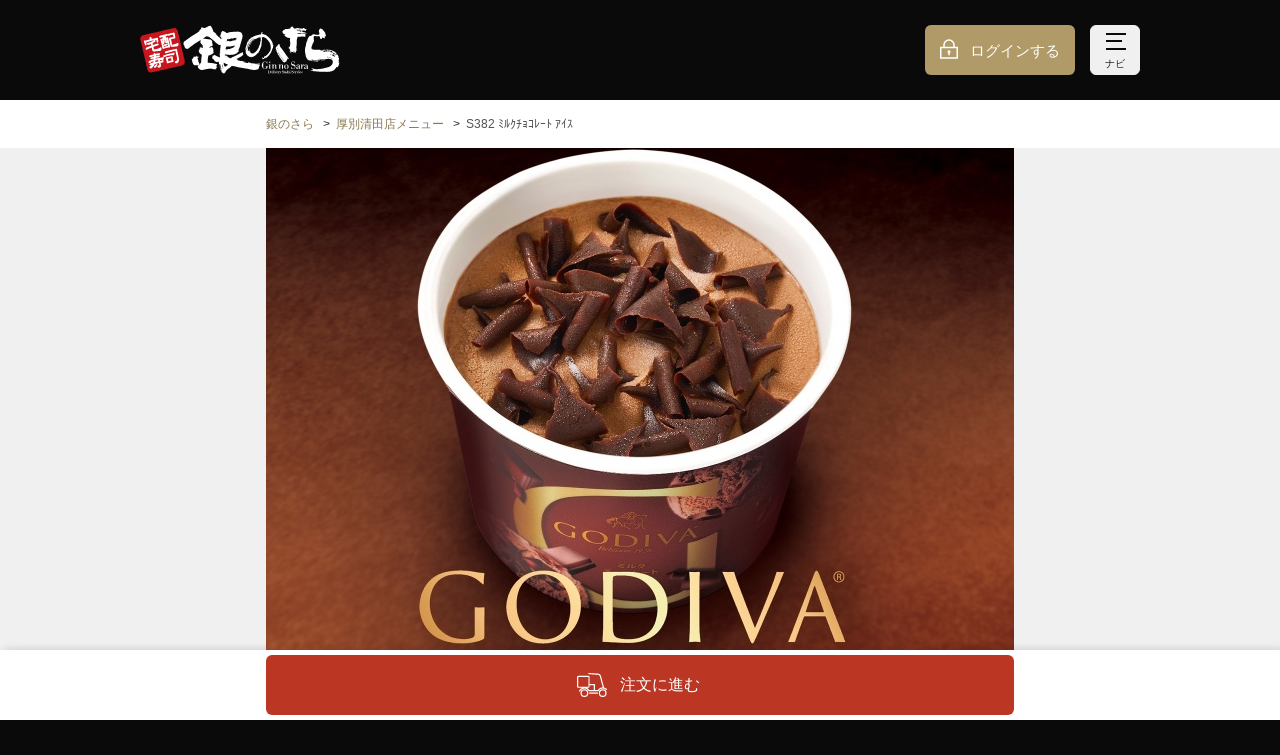

--- FILE ---
content_type: text/html;charset=UTF-8
request_url: https://www.ginsara.jp/shops/0271/products/999694885
body_size: 19385
content:
<!DOCTYPE html>
<html xmlns="http://www.w3.org/1999/xhtml">
<head>
  

  <meta charset="utf-8">
  <meta http-equiv="X-UA-Compatible" content="IE=edge">
  <meta name="viewport" content="width=device-width,initial-scale=1,maximum-scale=1,user-scalable=no">
  <meta name="format-detection" content="telephone=no">
  <link rel="icon" type="image/x-icon" href="//bc7qkrgh6y.user-space.cdn.idcfcloud.net/img/favicon.ico?ver=1767941726262">
  <link rel="apple-touch-icon" href="//bc7qkrgh6y.user-space.cdn.idcfcloud.net/img/apple-touch-icon.png?ver=1767941726262">
  <link rel="image/png" href="//bc7qkrgh6y.user-space.cdn.idcfcloud.net/img/favicon.png?ver=1767941726262">
  <link rel="stylesheet" href="//bc7qkrgh6y.user-space.cdn.idcfcloud.net/css/style.css?ver=1767941726262">
  <script src="//bc7qkrgh6y.user-space.cdn.idcfcloud.net/js/index.js?ver=1767941726262"></script>
  


  

  <title>【銀のさら】S382 ﾐﾙｸﾁｮｺﾚｰﾄ ｱｲｽ | お寿司の宅配・出前・デリバリー</title>
  

  <meta name="description" content="【銀のさら公式サイト】銀のさら　厚別清田店「S382 ﾐﾙｸﾁｮｺﾚｰﾄ ｱｲｽ」の配達注文ができます。お寿司の出前・デリバリー・配達の注文なら、宅配寿司No.1の「銀のさら」で。店舗検索でお近くの銀のさらを検索、ネットで簡単に注文できます。">
  

  <link rel="canonical" href="https://www.ginsara.jp/shops/0271">
  

  
  
  
  

  <!-- Google Tag Manager basic data GA4 -->
  <script id="test-gtm-initialization">
    dataLayer = [ {"loginStatus":"非ログイン","vPagePath":"/shops/0271/products/999694885?prd=S382 ﾐﾙｸﾁｮｺﾚｰﾄ ｱｲｽ&shop=厚別清田店"} ];

    
    dataLayer.push( { "ecommerce": null } );
    dataLayer.push( {"event":"view_item","ecommerce":{"currency":"JPY","value":421,"items":[{"item_id":"999694885","item_name":"S382 ﾐﾙｸﾁｮｺﾚｰﾄ ｱｲｽ","item_category":"テイクアウト未導入/デザート/デザート"}]}} );
    
  </script>
  <!-- End Google Tag Manager basic data GA4 -->



  
  <!-- Google Tag Manager -->
  <script>
    (function (w, d, s, l, i) {
      w[l] = w[l] || [];
      w[l].push({
        'gtm.start': new Date().getTime(),
        event: 'gtm.js'
      });
      var f = d.getElementsByTagName(s)[0],
        j = d.createElement(s),
        dl = l != 'dataLayer' ? '&l=' + l : '';
      j.async = true;
      j.src = 'https://www.googletagmanager.com/gtm.js?id=' + i + dl;
      f.parentNode.insertBefore(j, f);
    })(window, document, 'script', 'dataLayer', "GTM-PRHWQBP");
  </script>
  <!-- End Google Tag Manager -->






</head>
<body>

  
  
  <!-- Google Tag Manager (noscript) -->
  <noscript>
    <iframe src="https://www.googletagmanager.com/ns.html?id=GTM-PRHWQBP" height="0" width="0" style="display:none;visibility:hidden"></iframe>
  </noscript>
  <!-- End Google Tag Manager (noscript) -->


  
  <!-- Google Tag Manager data push -->
  
  <!-- End Google Tag Manager data push -->






  
  <div class="p-loader__overlay js-loader-overlay is-hide">
    <div class="p-loader"></div>
  </div>
  <script>
    window.WOS.loader = WOS.buildLoader();
  </script>




  <div class="p-header__float js-fixedHeader">
    <div class="p-notification js-notification is-hide">
      <div class="p-notification__inner js-notification-container"></div>
    </div>
  </div>


  <script>
    document.addEventListener("DOMContentLoaded", function () {
      const endpoint = "/cms_tags/histories";
      const cmsTagHistoriesController = new WOS.CmsTagHistoriesController(endpoint);
      cmsTagHistoriesController.saveDisplayHistory();
    });
  </script>



  <script>
    window.addEventListener("error", function (event) {
      new WOS.ErrorLog(event);
    });
    window.addEventListener("unhandledrejection", function (event) {
      new WOS.ErrorLog(event);
    });
  </script>




  
  <div class="l-header js-header">

    <noscript>
  <div class="p-headerAttention">
    <dl class="p-headerAttention__inner">
      <dt class="p-headerAttention__heading"><i class="c-icon__alert"></i>重要なお知らせ</dt>
      <dd class="p-headerAttention__contents">当サイトを正しくご利用になるためには、お使いのブラウザでJavaScript及びCookie（クッキー）の設定を有効にしてください。</dd>
    </dl>
  </div>
</noscript>
<script class="js-cookieChecker-template" type="text/template">
  <div class="p-headerAttention">
    <dl class="p-headerAttention__inner">
      <dt class="p-headerAttention__heading"><i class="c-icon__alert"></i>重要なお知らせ</dt>
      <dd class="p-headerAttention__contents">当サイトを正しくご利用になるためには、お使いのブラウザでCookie（クッキー）の設定を有効にしてください。</dd>
    </dl>
  </div>
</script>


    <header class="l-header__container p-header">
      <div class="l-header__inner"><a class="p-header__logo" href="/"><img src="//bc7qkrgh6y.user-space.cdn.idcfcloud.net/img/common/logo.svg?ver=1767941726262" alt="銀のさら"></a>
        <div class="p-header__container">
          <div  class="p-header__buttongroup">
            <a class="p-header__button -login" href="/session/create">ログインする</a>
            
            <button class="p-header__button -nav js-navigation-button"><span class="p-header__buttonIcon"></span><span class="p-header__buttonIcon"></span><span class="p-header__buttonIcon"></span><span class="js-navigation-textContainer" data-show="ナビ" data-hide="とじる">ナビ</span></button>
          </div>
        </div>
      </div>
    </header>
  </div>

  
  
  <div class="p-navigation js-navigation is-hide">
    <div class="p-navigation__inner">
      <ul class="p-navigation__list">
        <li class="p-navigation__listitem js-navigationItem">
          <div class="c-list__item"><a class="c-list__button -arrow" href="/members/codes/create?navi=header_regist&amp;reg=1">会員登録する<i class="c-list__icon"></i></a></div>
        </li>
        <li class="p-navigation__listitem js-navigationItem">
          <div class="c-list__item"><a class="c-list__button -arrow" href="/shops/search?navi=header_shops">お店を探す<i class="c-list__icon"></i></a></div>
        </li>
        <li class="p-navigation__listitem js-navigationItem">
          <div class="c-list__item">
            <a class="c-list__button -arrow"
               href="/areas/1/products?navi=header_areaMenu">メニューを見る<i class="c-list__icon"></i></a>
          </div>
        </li>
        
      </ul>
      <div class="p-navigation__buttonList">
        <a class="p-navigation__button -order" href="/orders/customer_types?navi=header_ordersDelivery"><span class="p-navigation__buttonText">注文に進む</span></a>
      </div>
      <ul class="p-navigation__list">
        <li class="p-navigation__listitem js-navigationItem">
          <div class="c-list__item"><a class="c-list__button -arrow" href="/support?navi=header_support">初めての方<i class="c-list__icon"></i></a></div>
        </li>
        <li class="p-navigation__listitem js-navigationItem">
          <div class="c-list__item"><a class="c-list__button -arrow" href="/support?navi=header_inquiry#inquiry">お困りの方（お問い合わせ）<i class="c-list__icon"></i></a></div>
        </li>
      </ul>
      <p class="p-navigation__heading">会員の方</p>
      <ul class="p-navigation__list">
        
        
  <li class="p-navigation__listitem">
    <div class="c-list__item"><a class="c-list__button -arrow" href="/session/create?navi=header_login">ログインする<i class="c-list__icon"></i></a></div>
  </li>
  <li class="p-navigation__listitem">
    <div class="c-list__item"><a class="c-list__button -arrow" href="/session/create?redirectUrl=/mypage&amp;navi=header_loginMypage">マイページ<i class="c-list__icon"></i></a></div>
  </li>
  <li class="p-navigation__listitem">
    <div class="c-list__item">
      <a class="c-list__button -arrow" href="/session/create?redirectUrl=/mypage/coupon_boxes&amp;navi=header_loginCoupon">クーポン☆BOX<i class="c-list__icon"></i></a></div>
  </li>
  <li class="p-navigation__listitem">
    <div class="c-list__item">
      <a class="c-list__button -arrow" href="/session/create?redirectUrl=/delipoint&amp;navi=header_loginDelipo">デリポイント<i class="c-list__icon"></i></a></div>
  </li>
  <li class="p-navigation__listitem">
    <div class="c-list__item"><a class="c-list__button -arrow" href="/session/create?redirectUrl=/mypage/orders&amp;navi=header_loginHistory">注文履歴<i class="c-list__icon"></i></a>
    </div>
  </li>


      </ul>

    </div>
  </div>





<div class="l-main js-mainContainer test-main">
  
  
  <div class="c-section">
    <div class="c-section__inner">
      <nav class="p-breadcrumb">
        <ul>
          <li><a href="/">銀のさら</a></li>
          <li><a href="/shops/0271">厚別清田店メニュー</a></li>
          <li><span>S382 ﾐﾙｸﾁｮｺﾚｰﾄ ｱｲｽ</span></li>
        </ul>
      </nav>
      
  
  <script type="application/ld+json">
    {
      "@context": "https://schema.org",
      "@type": "BreadcrumbList",
      "itemListElement": [
        {
          "@type": "ListItem",
          "position": 1,
          "name": "銀のさら",
          "item": "https://www.ginsara.jp"
        },
        {
          "@type": "ListItem",
          "position": 2,
          "name": "厚別清田店メニュー",
          "item": "https://www.ginsara.jp/shops/0271"
        },
        {
          "@type": "ListItem",
          "position": 3,
          "name": "S382 ﾐﾙｸﾁｮｺﾚｰﾄ ｱｲｽ",
          "item": "https://www.ginsara.jp/shops/0271/products/999694885"
        }
      ]
    }
  </script>




    </div>
  </div>

  <div class="p-menuDetail__picture u-mt15">
    <div class="p-menuDetail__pictureContainer">
      
  
  <picture>
    <source media="only screen and (max-width: 320px) and (-webkit-min-device-pixel-ratio: 2),
                   only screen and (max-width: 320px) and (   min--moz-device-pixel-ratio: 2),
                   only screen and (max-width: 320px) and (     -o-min-device-pixel-ratio: 2/1),
                   only screen and (max-width: 320px) and (        min-device-pixel-ratio: 2),
                   only screen and (max-width: 320px) and (                min-resolution: 192dpi),
                   only screen and (max-width: 320px) and (                min-resolution: 2dppx)"
            data-srcset="//bc7qkrgh6y.user-space.cdn.idcfcloud.net/img/product/999694885/640x472.jpg?ver=1767941726262" />
    <source media="only screen and (max-width: 375px) and (-webkit-min-device-pixel-ratio: 2),
                   only screen and (max-width: 375px) and (   min--moz-device-pixel-ratio: 2),
                   only screen and (max-width: 375px) and (     -o-min-device-pixel-ratio: 2/1),
                   only screen and (max-width: 375px) and (        min-device-pixel-ratio: 2),
                   only screen and (max-width: 375px) and (                min-resolution: 192dpi),
                   only screen and (max-width: 375px) and (                min-resolution: 2dppx)"
            data-srcset="//bc7qkrgh6y.user-space.cdn.idcfcloud.net/img/product/999694885/750x554.jpg?ver=1767941726262" />
    <source media="only screen and (max-width: 414px) and (-webkit-min-device-pixel-ratio: 2),
                   only screen and (max-width: 414px) and (   min--moz-device-pixel-ratio: 2),
                   only screen and (max-width: 414px) and (     -o-min-device-pixel-ratio: 2/1),
                   only screen and (max-width: 414px) and (        min-device-pixel-ratio: 2),
                   only screen and (max-width: 414px) and (                min-resolution: 192dpi),
                   only screen and (max-width: 414px) and (                min-resolution: 2dppx)"
            data-srcset="//bc7qkrgh6y.user-space.cdn.idcfcloud.net/img/product/999694885/828x611.jpg?ver=1767941726262" />
    <source media="only screen and (-webkit-min-device-pixel-ratio: 2),
                   only screen and (   min--moz-device-pixel-ratio: 2),
                   only screen and (     -o-min-device-pixel-ratio: 2/1),
                   only screen and (        min-device-pixel-ratio: 2),
                   only screen and (                min-resolution: 192dpi),
                   only screen and (                min-resolution: 2dppx)"
            data-srcset="//bc7qkrgh6y.user-space.cdn.idcfcloud.net/img/product/999694885/1496x1104.jpg?ver=1767941726262" />
    <img src="//bc7qkrgh6y.user-space.cdn.idcfcloud.net/img/order/dummy_image.svg?ver=1767941726262" data-src="//bc7qkrgh6y.user-space.cdn.idcfcloud.net/img/product/999694885/748x552.jpg?ver=1767941726262" alt="S382 ﾐﾙｸﾁｮｺﾚｰﾄ ｱｲｽ" />
  </picture>




    </div>
  </div>

  <div class="c-section">
    <div class="c-section__inner -box">
      
      <div class="c-section__contents">
        <p class="p-menuDetail__limit test-productDescription"></p>
        <h1 class="p-menuDetail__name test-productName">S382 ﾐﾙｸﾁｮｺﾚｰﾄ ｱｲｽ</h1>
        <p class="p-menuDetail__price test-productPrice">390<span class="p-menuDetail__priceUnit">円</span><span class="p-menuDetail__tax">（421円/税込）</span>
        </p>
      </div>
    </div>
  </div>
  <div class="c-section -gray">
    <div class="c-section__inner -box">
      <div class="c-region -white u-mt0">
        <p class="test-productRawMaterial">
          1個<br>
          
        </p>
      </div>
      <div class="c-section__contents">
        <p class="test-productAnnotation"></p>
      </div>
      <div class="c-button__container"><a class="c-button -brandColor03 -pdf" href="/support/menu/0271.pdf" target="_blank">
        <span class="c-button__text">カロリー・アレルゲン情報</span></a>
      </div>
    </div>
  </div>

  <div class="c-section">
    <div class="c-section__inner">
      <div class="c-button__container">
        <a class="c-button -brandColor03" href="/shops/0271#category-product-999694885"><span class="c-button__text">商品一覧へ戻る</span></a></div>
     </div>
  </div>

  <div class="c-section">
    <div class="c-section__inner">
      <div class="c-button__container">
        <a class="c-button -brandColor03" href="/shops/0271">
          <span class="c-button__text">銀のさら 厚別清田店トップへ</span>
        </a>
      </div>
    </div>
  </div>

  
  <div class="p-floatMenuNavigation js-fixedElement" data-fixed-position="bottom">
    <div class="p-floatMenuNavigation__container">

      <div class="p-floatMenuNavigation__inner">
        <div class="p-floatMenuNavigation__buttonContainer">
          <a class="p-floatMenuNavigation__button -order -red js-gtm-conversion-btn" data-gtm-action-name="注文に進む"
             href="/orders/customer_types">
            <span class="p-floatMenuNavigation__buttonText">注文に進む</span>
          </a>
        </div>
      </div>

      
    </div>
  </div>




  
    

  <footer class="l-footer">
    <div class="p-sitenavi">
      <div class="p-sitenavi__buttonContainer">
        <button class="p-sitenavi__button js-sitenavi-button test-sitenavi-button"><i class="p-sitenavi__icon"></i>
          <p class="p-sitenavi__text js-sitenavi-text" data-hide="サイトナビをとじる" data-show="サイトナビをひらく">サイトナビをひらく</p>
        </button>
      </div>
      <div class="p-sitenavi__container c-section is-hide js-sitenavi-contents">
        <div class="c-section__inner">
          <ul class="p-sitenavi__list">
            <li class="p-sitenavi__listitem">
              <div class="c-list__item"><a class="c-list__button -arrow" href="/support?navi=footer_support">初めての方・お困りの方（お問い合わせ）<i class="c-list__icon"></i></a></div>
            </li>
            <li class="p-sitenavi__listitem">
              <div class="c-list__item"><a class="c-list__button -arrow" href="/support/sitemap?navi=footer_sitemap">サイトマップ<i class="c-list__icon"></i></a></div>
            </li>
            <li class="p-sitenavi__listitem">
              <div class="c-list__item"><a class="c-list__button -arrow" href="/support/rule?navi=footer_rule">ご利用規約<i class="c-list__icon"></i></a></div>
            </li>
            <li class="p-sitenavi__listitem">
              <div class="c-list__item"><a class="c-list__button -arrow" href="/support/delipoint_rules?navi=footer_delipoint_rules">デリポイントご利用規約<i class="c-list__icon"></i></a></div>
            </li>
            <li class="p-sitenavi__listitem">
              <div class="c-list__item"><a class="c-list__button -arrow" href="/support/asct?navi=footer_asct">特定商取引表示<i class="c-list__icon"></i></a></div>
            </li>
            <li class="p-sitenavi__listitem">
              <div class="c-list__item"><a class="c-list__button -arrow" href="https://www.rideonexpresshd.co.jp/about/?navi=footer_about" target="_blank" rel="noopener">企業情報<i class="c-list__icon"></i></a></div>
            </li>
            <li class="p-sitenavi__listitem">
              <div class="c-list__item"><a class="c-list__button -arrow" href="https://www.rideonexpresshd.co.jp/privacy/?navi=footer_privacy" target="_blank" rel="noopener">プライバシー
                <wbr><span>ポリシー</span><i class="c-list__icon"></i></a></div>
            </li>
            <li class="p-sitenavi__listitem">
              <div class="c-list__item"><a class="c-list__button -arrow" href="https://www.rideonexpresshd.co.jp/security/?navi=footer_security" target="_blank" rel="noopener">情報セキュリティ
                <wbr><span>基本方針</span><i class="c-list__icon"></i></a></div>
            </li>
            <li class="p-sitenavi__listitem">
              <div class="c-list__item">
                <a class="c-list__button -arrow" href="https://sda1.sakura.ne.jp/" target="_blank" rel="noopener">SDA（交通安全の取り組み）について<i class="c-list__icon"></i></a>
              </div>
            </li>
          </ul>
        </div>
      </div>
    </div>
    <div class="l-footer__bottom">
      <div class="l-footer__bottomInner">
        <address>&copy; RIDE ON EXPRESS Co., Ltd．All Rights Reserved.</address>
      </div>
    </div>
  </footer>


  
</div>



  <div class="c-modal is-hide js-modal" data-modal-id="modal-alert">
    <div class="c-modal__container">
      <div class="c-modal__contents">
        <div class="c-modal__section">
          <p id="js-modal-alert-message">モーダルコンテンツ（呼出時にJSで代入）</p>
          <div class="c-button__container">
            <a class="c-button -brandColor01" id="js-modal-alert-close-trigger" href="#">
              <span class="c-button__text">OK</span>
            </a>
          </div>
        </div>
      </div>
    </div>
  </div>




  <script>
    /*<![CDATA[*/
    document.addEventListener("DOMContentLoaded", function () {
      new WOS.GtmOrderStartActionsView("店舗の商品詳細画面");
    });
    /*]]>*/
  </script>

</body>
</html>


--- FILE ---
content_type: text/javascript
request_url: https://dmp.d2-apps.net/js/14207/0001/itm.js
body_size: 835
content:
(function(n,w,d){
    var g={},pr=w.location.protocol,cvid="mHDmdffSCFxfWgmjsQ",gp=n;
    g.cid=14207;
    g.cf={"gid": "GTM-WMZJNH7", "dlt": "none"};
    var old = (!g.cf.dlt || g.cf.dlt == "oldstyle")? true:false;
    if(old){
        w[n] = g;
    }else{
        gp = n+".c"+g.cid;
        w[n] = w[n] || {};
        w[n]["c"+g.cid] = g;
    }
    g.ld=function(url){
        var e=d.createElement("script");
        e.type='text/javascript';e.async=true;e.src=url;
        var st=d.getElementsByTagName("script")[0];
        st.parentNode.insertBefore(e,st);
    };
    g.fo=function(dat){
        w._fout_queue = w._fout_queue || {};
        if(w._fout_queue.segment === void 0) w._fout_queue.segment = {};
        if(w._fout_queue.segment.queue === void 0) w._fout_queue.segment.queue = [];
        var p = {'user_id': g.cid };
        if(dat){ p.dat = dat; }
        w._fout_queue.segment.queue.push(p);
        g.ld(pr+'//js.fout.jp/segmentation.js');
    };
    g.gt=function(gid, data, dl){
        w[dl] = w[dl] || [];
        if(data){ w[dl].push(data); }
        w[dl].push({'gtm.start':new Date().getTime(),event:'gtm.js'});
        g.ld(pr+'//www.googletagmanager.com/gtm.js?id='+gid+"&l="+dl);
    };
    g.yt=function(yid){
        g.ld(pr+'//s.yjtag.jp/tag.js#site='+yid);
    };
    g.sa_cb=function(p){
        g.aid = "-";
        g.sids = "";
        if(p.audience_id){
            g.aid = p.audience_id;
            var s = ',';
            p = p.segments;
            for(var i=0,len=p.length;i<len;i++){
                s += p[i].segment_id + ',';
            }
            g.sids = s;
        }
        g.tm({SegmentsString:s});
    };
    g.ia_cb=function(p){
        g.imid = p.imid;
        g.seids = p.segment_eids.join(",");
        if(g.seids){ g.seids = ","+g.seids+","; }
        g.tm({imid:g.imid, segment_eids:g.seids});
    };
    g.tm=function(data){
        if(old){
            if(g.cf.gid){ g.gt(g.cf.gid,data,"itm_dl1"); }
            if(g.cf.gid2){ g.gt(g.cf.gid2,data,"itm_dl2"); }
        }else{
            if(g.cf.gid){ g.gt(g.cf.gid,data,"itm_dl1_"+g.cid); }
            if(g.cf.gid2){ g.gt(g.cf.gid2,data,"itm_dl2_"+g.cid); }
        }
        if(g.cf.yid){ g.yt(g.cf.yid); }
    };
    if(g.cf.fo){ g.fo(w._itm_dat_); }
    if(old || g.cf.dlt == "foid"){
        g.ld(pr+'//cnt.fout.jp/segapi/audience?callback='+gp+'.sa_cb&cvid='+cvid);
    }else if(g.cf.dlt == "none"){
        g.tm(null);
    }else if(g.cf.dlt == "imid" && g.cf.imt){
        g.ld(pr+'//sync.im-apps.net/imid/segment?callback='+gp+'.ia_cb&token='+g.cf.imt);
    }
})("_itm_",window,document);

--- FILE ---
content_type: application/javascript
request_url: https://in.treasuredata.com/js/v3/event/d2_14207/pageviews?api_key=8454%2F3b0a7aa687f1898dc84ffb126a1c780d2cf6e943&data=eyJwaWQiOiIiLCJkMmlkIjoiSzc2QTZyWHNUWnFTN1oxVW5FR0FpUXhfIiwiaW1pZCI6IllQRmM0R3BjUkxHSWplZUhBSHcwX3ciLCJzZWdtZW50X2VpZHMiOiJpUWtpWUhaQzkyOCIsInRkX2NsaWVudF9pZCI6IjczMDNjMTQ4LTg5ZDYtNGIyOC1jOWFhLTdhODdhZTFmYmZlOCIsInRkX2NoYXJzZXQiOiJ1dGYtOCIsInRkX2xhbmd1YWdlIjoiZW4tdXNAcG9zaXgiLCJ0ZF9jb2xvciI6IjI0LWJpdCIsInRkX3NjcmVlbiI6IjEyODB4NzIwIiwidGRfdGl0bGUiOiLjgJDpioDjga7jgZXjgonjgJFTMzgyIO%2B%2BkO%2B%2Bme%2B9uO%2B%2Bge%2B9ru%2B9uu%2B%2Bmu%2B9sO%2B%2BhCDvvbHvvbLvvb0gfCDjgYrlr7%2Flj7jjga7lroXphY3jg7vlh7rliY3jg7vjg4fjg6rjg5Djg6rjg7wiLCJ0ZF91cmwiOiJodHRwczovL3d3dy5naW5zYXJhLmpwL3Nob3BzLzAyNzEvcHJvZHVjdHMvOTk5Njk0ODg1IiwidGRfaG9zdCI6Ind3dy5naW5zYXJhLmpwIiwidGRfcGF0aCI6Ii9zaG9wcy8wMjcxL3Byb2R1Y3RzLzk5OTY5NDg4NSIsInRkX3JlZmVycmVyIjoiIiwidGRfaXAiOiJ0ZF9pcCIsInRkX2Jyb3dzZXIiOiJ0ZF9icm93c2VyIiwidGRfYnJvd3Nlcl92ZXJzaW9uIjoidGRfYnJvd3Nlcl92ZXJzaW9uIiwidGRfb3MiOiJ0ZF9vcyIsInRkX29zX3ZlcnNpb24iOiJ0ZF9vc192ZXJzaW9uIiwidGRfdmlld3BvcnQiOiItIn0%3D&modified=1768707905465&callback=D2JS.callback.tij17687079054658584.td_callback
body_size: 106
content:
typeof D2JS.callback.tij17687079054658584.td_callback === 'function' && D2JS.callback.tij17687079054658584.td_callback({"created":true});

--- FILE ---
content_type: image/svg+xml
request_url: https://bc7qkrgh6y.user-space.cdn.idcfcloud.net/img/common/icon/icon_delivery_white.svg
body_size: 1125
content:
<?xml version="1.0" encoding="utf-8"?>
<svg version="1.1" xmlns="http://www.w3.org/2000/svg" xmlns:xlink="http://www.w3.org/1999/xlink" x="0px" y="0px" width="50px"
	 height="40px" viewBox="0 0 50 40">
  <style type="text/css">
    .white{fill:#FFFFFF;}
  </style>
  <g>
    <path class="white" d="M36.35,33.54a6.46,6.46,0,1,0,6.46-6.46A6.47,6.47,0,0,0,36.35,33.54Zm2,0a4.52,4.52,0,0,1,4.46-4.46,4.46,4.46,0,1,1,0,8.92A4.52,4.52,0,0,1,38.35,33.54Z"/>
    <path class="white" d="M0,6.94V22.48a2.21,2.21,0,0,0,2.23,2.23h6A9.87,9.87,0,0,0,3.4,29.63,1,1,0,0,0,3.91,31a1,1,0,0,0,1.32-.51,7.8,7.8,0,0,1,7.1-4.65A7.72,7.72,0,0,1,19.22,30a1,1,0,0,0,.88.54H35.05a1,1,0,0,0,.89-.54,7.77,7.77,0,0,1,6.87-4.19,9,9,0,0,1,5.49,2.28,1,1,0,0,0,1.4-1.43,11.24,11.24,0,0,0-4.57-2.5L39.81,4.46A5,5,0,0,0,35.15,1L19.91,0a1,1,0,0,0-.13,2L35,3a3,3,0,0,1,2.86,2L43,23.8h-.15a9.76,9.76,0,0,0-8.34,4.73H30v-9a1,1,0,0,0-1-1H21V6.94a2.26,2.26,0,0,0-2.23-2.23H2.23A2.26,2.26,0,0,0,0,6.94ZM16.43,24.71h2.34A2.26,2.26,0,0,0,21,22.48V20.54h7v8H20.69A9.74,9.74,0,0,0,16.43,24.71ZM2,6.94a.25.25,0,0,1,.23-.23H18.77a.25.25,0,0,1,.23.23V22.48a.26.26,0,0,1-.23.23H2.23A.22.22,0,0,1,2,22.48Z"/>
    <path class="white" d="M21,32.54H34a1,1,0,0,1,0,2H21a1,1,0,0,1,0-2Z"/>
    <path class="white" d="M5.87,33.54a6.46,6.46,0,1,0,6.46-6.46A6.47,6.47,0,0,0,5.87,33.54Zm2,0a4.52,4.52,0,0,1,4.46-4.46,4.46,4.46,0,0,1,0,8.92A4.52,4.52,0,0,1,7.87,33.54Z"/>
  </g>
</svg>

--- FILE ---
content_type: application/javascript
request_url: https://sync.d2-apps.net/sync/get?callback=D2JS.callback.tij17687079054658584.d2_callback
body_size: 234
content:
D2JS.callback.tij17687079054658584.d2_callback({ "d2id" : "K76A6rXsTZqS7Z1UnEGAiQx_" })

--- FILE ---
content_type: image/svg+xml
request_url: https://bc7qkrgh6y.user-space.cdn.idcfcloud.net/img/common/icon/icon_pdf.svg
body_size: 3110
content:
<?xml version="1.0" encoding="utf-8"?>
<!-- Generator: Adobe Illustrator 23.0.2, SVG Export Plug-In . SVG Version: 6.00 Build 0)  -->
<svg version="1.1" xmlns="http://www.w3.org/2000/svg" xmlns:xlink="http://www.w3.org/1999/xlink" x="0px" y="0px" width="26px"
	 height="36px" viewBox="0 0 26 36">
<style type="text/css">
	.st0{fill:#FFFFFF;}
	.st1{fill:#C7161E;}
	.st2{fill:#CCCCCC;}
	.st3{fill:#555555;}
	.st4{fill:#C7161D;}
	.st5{fill:#B09A68;}
	.st6{fill-rule:evenodd;clip-rule:evenodd;fill:#BC3624;}
	.st7{fill:#8B7A52;}
	.st8{fill:#80C568;}
	.st9{fill:#C8161D;}
	.st10{fill:#EEEEEE;}
	.st11{fill:#DDDDDD;}
	.st12{display:none;fill:#C53A3A;}
	.st13{fill:#222222;}
	.st14{fill:none;stroke:#B09A68;stroke-width:3;stroke-linecap:square;stroke-miterlimit:10;}
	.st15{fill:none;stroke:#EEEEEE;stroke-width:3;stroke-linecap:square;stroke-miterlimit:10;}
	.st16{fill-rule:evenodd;clip-rule:evenodd;fill:#DDDDDD;}
	.st17{fill:#F1F1F1;}
</style>
<g id="icon">
	<g>
		<g>
			<polygon class="st10" points="26,36 0,36 0,0 18,0 26,8 			"/>
		</g>
		<g>
			<polygon class="st11" points="18,0 26,8 18,8 			"/>
		</g>
		<rect y="34" class="st12" width="26" height="2"/>
		<path class="st1" d="M5,21.173c-0.287,0-0.566-0.054-0.825-0.163c-0.603-0.253-1.028-0.774-1.135-1.394
			c-0.297-1.713,1.107-2.621,2.571-3.406c1.168-0.625,2.514-1.206,3.979-1.723c0.867-1.745,1.637-3.604,2.231-5.099
			c-0.088-0.142-0.174-0.285-0.259-0.429c-0.861-1.464-1.64-3.785-1.002-5.512c0.294-0.794,0.894-1.329,1.604-1.43
			c0.661-0.095,1.297,0.188,1.714,0.75c0.835,1.126,0.888,2.624,0.153,4.33c-0.144,0.334-0.341,0.84-0.584,1.462
			c-0.087,0.222-0.178,0.456-0.274,0.7c0.863,1.323,1.85,2.55,2.829,3.529c0.528-0.099,1.059-0.188,1.593-0.269
			c2.311-0.345,3.96,0,4.898,1.035c0.483,0.534,0.632,1.209,0.396,1.804c-0.241,0.61-0.841,1.012-1.602,1.074
			c-1.343,0.108-2.737-0.234-3.92-0.968c-0.566-0.351-1.158-0.815-1.754-1.367c-1.805,0.363-3.553,0.828-5.16,1.371
			c-1.132,2.204-2.43,4.192-3.794,5.136l0,0C6.119,20.98,5.544,21.173,5,21.173z M8.736,16.101
			c-0.922,0.368-1.779,0.763-2.553,1.178c-1.784,0.955-2.061,1.485-1.949,2.13c0.037,0.21,0.19,0.391,0.41,0.483
			c0.363,0.152,0.847,0.048,1.327-0.283C6.913,18.958,7.858,17.651,8.736,16.101z M17.143,13.819
			c0.295,0.237,0.584,0.444,0.864,0.617c0.964,0.598,2.099,0.876,3.183,0.789c0.292-0.024,0.506-0.14,0.574-0.312
			c0.063-0.159,0.002-0.357-0.168-0.545c-0.638-0.706-1.96-0.932-3.818-0.65C17.565,13.751,17.354,13.784,17.143,13.819z
			 M12.632,10.623c-0.425,1.049-0.91,2.198-1.442,3.339c1.093-0.333,2.235-0.631,3.406-0.887
			C13.919,12.341,13.254,11.512,12.632,10.623z M12.412,3.212c-0.025,0-0.05,0.002-0.075,0.005c-0.267,0.038-0.5,0.275-0.639,0.651
			c-0.412,1.114,0.041,2.809,0.691,4.077c0.218-0.559,0.398-1.015,0.532-1.327c0.387-0.898,0.698-2.17-0.014-3.129
			C12.774,3.311,12.597,3.212,12.412,3.212z"/>
		<g>
			<path class="st13" d="M5.5,25h1.758c1.247,0,1.919,0.647,1.919,2.04v0.395c0,1.312-0.5,2.186-1.993,2.186H6.603V33H5.5V25z
				 M6.603,28.714h0.464c0.831,0,1.01-0.484,1.01-1.307V27.07c0-0.647-0.174-1.154-0.916-1.154H6.603V28.714z"/>
			<path class="st13" d="M11.436,25h1.667c1.758,0,2.172,1.019,2.172,2.607v2.568c0,1.482-0.298,2.825-2.212,2.825h-1.628V25z
				 M12.54,32.062h0.459c0.94,0,1.15-0.605,1.15-1.746v-2.788c0-1.01-0.191-1.58-1.149-1.58h-0.46V32.062z"/>
			<path class="st13" d="M17.943,25h3.149v1.012h-2.047v2.307h1.937v1.009h-1.937V33h-1.102V25z"/>
		</g>
	</g>
</g>
</svg>


--- FILE ---
content_type: image/svg+xml
request_url: https://bc7qkrgh6y.user-space.cdn.idcfcloud.net/img/order/dummy_image.svg?ver=1767941726262
body_size: 2749
content:
<?xml version="1.0" encoding="utf-8"?>
<!-- Generator: Adobe Illustrator 23.0.6, SVG Export Plug-In . SVG Version: 6.00 Build 0)  -->
<svg version="1.1" id="icon" xmlns="http://www.w3.org/2000/svg" xmlns:xlink="http://www.w3.org/1999/xlink" x="0px" y="0px"
	 width="748px" height="552px" viewBox="-250 -200 925 700" style="enable-background:new 0 0 370 280;" xml:space="preserve">
<style type="text/css">
	.st0{fill:#FFFFFF;}
	.st1{fill:#C7161E;}
	.st2{fill:#CCCCCC;}
	.st3{fill:#555555;}
	.st4{fill:#222222;}
	.st5{fill:#C7161D;}
	.st6{fill:#B09A68;}
	.st7{fill-rule:evenodd;clip-rule:evenodd;fill:#BC3624;}
	.st8{fill:#8B7A52;}
	.st9{fill:#80C568;}
	.st10{fill:#C8161D;}
	.st11{fill:#EEEEEE;}
	.st12{fill:#DDDDDD;}
	.st13{display:none;fill:#C53A3A;}
	.st14{fill:none;stroke:#B09A68;stroke-width:3;stroke-linecap:square;stroke-miterlimit:10;}
	.st15{fill:none;stroke:#EEEEEE;stroke-width:3;stroke-linecap:square;stroke-miterlimit:10;}
	.st16{fill:#F08314;}
	.st17{fill:#00B900;}
	.st18{fill:#1877F2;}
	.st19{fill:#1DA1F2;}
	.st20{fill-rule:evenodd;clip-rule:evenodd;fill:#4285F4;}
	.st21{fill-rule:evenodd;clip-rule:evenodd;fill:#34A853;}
	.st22{fill-rule:evenodd;clip-rule:evenodd;fill:#FBBC05;}
	.st23{fill-rule:evenodd;clip-rule:evenodd;fill:#EA4335;}
	.st24{fill:none;}
	.st25{fill:#F0F0F0;}
	.st26{fill:#BC3624;}
	.st27{fill:none;stroke:#000000;stroke-width:5;stroke-linecap:round;stroke-linejoin:round;stroke-miterlimit:10;}
	.st28{fill:none;stroke:#000000;stroke-width:6;stroke-linecap:round;stroke-linejoin:round;stroke-miterlimit:10;}
	.st29{stroke:#000000;stroke-width:6;stroke-linecap:round;stroke-linejoin:round;stroke-miterlimit:10;}
	.st30{fill:none;stroke:#000000;stroke-width:5;stroke-linejoin:round;stroke-miterlimit:10;}
	.st31{stroke:#000000;stroke-width:3;stroke-linecap:round;stroke-linejoin:round;stroke-miterlimit:10;}
	.st32{stroke:#000000;stroke-width:5;stroke-linejoin:round;stroke-miterlimit:10;}
	.st33{fill:none;stroke:#000000;stroke-width:5;stroke-miterlimit:10;}
	.st34{fill:#FFFFFF;stroke:#000000;stroke-width:5;stroke-linecap:round;stroke-linejoin:round;stroke-miterlimit:10;}
	.st35{fill:none;stroke:#000000;stroke-width:4;stroke-linecap:round;stroke-miterlimit:10;}
	.st36{stroke:#000000;stroke-width:2.309;stroke-linecap:round;stroke-linejoin:round;stroke-miterlimit:10;}
	.st37{stroke:#000000;stroke-width:2;stroke-linecap:round;stroke-linejoin:round;stroke-miterlimit:10;}
	.st38{stroke:#000000;stroke-width:4;stroke-linecap:round;stroke-linejoin:round;stroke-miterlimit:10;}
	.st39{fill:none;stroke:#000000;stroke-width:4;stroke-linecap:round;stroke-linejoin:round;stroke-miterlimit:10;}
	.st40{fill-rule:evenodd;clip-rule:evenodd;fill:#AB010B;}
	.st41{fill:#E60012;}
	.st42{fill:#E81E10;}
	.st43{fill-rule:evenodd;clip-rule:evenodd;fill:#DDDDDD;}
	.st44{fill:#F1F1F1;}
</style>
<g>
	<path class="st2" d="M370,280H0V0h370V280z M16,264h338V16H16V264z"/>
	<polygon class="st2" points="255,56 140.19,178.65 87,134 30,188 30,250 225.78,250 227.66,250 340,250 340,137.46 	"/>
	<circle class="st2" cx="120" cy="80" r="30"/>
</g>
</svg>


--- FILE ---
content_type: application/javascript
request_url: https://sync.im-apps.net/imid/segment?token=8bI9IIPQd_pGtjUpg_2SUQ&callback=D2JS.callback.tij17687079054658584.im_callback
body_size: 625
content:
D2JS.callback.tij17687079054658584.im_callback({"imid": "YPFc4GpcRLGIjeeHAHw0_w", "imid_created": null, "segment_eids": ["iQkiYHZC928"]})